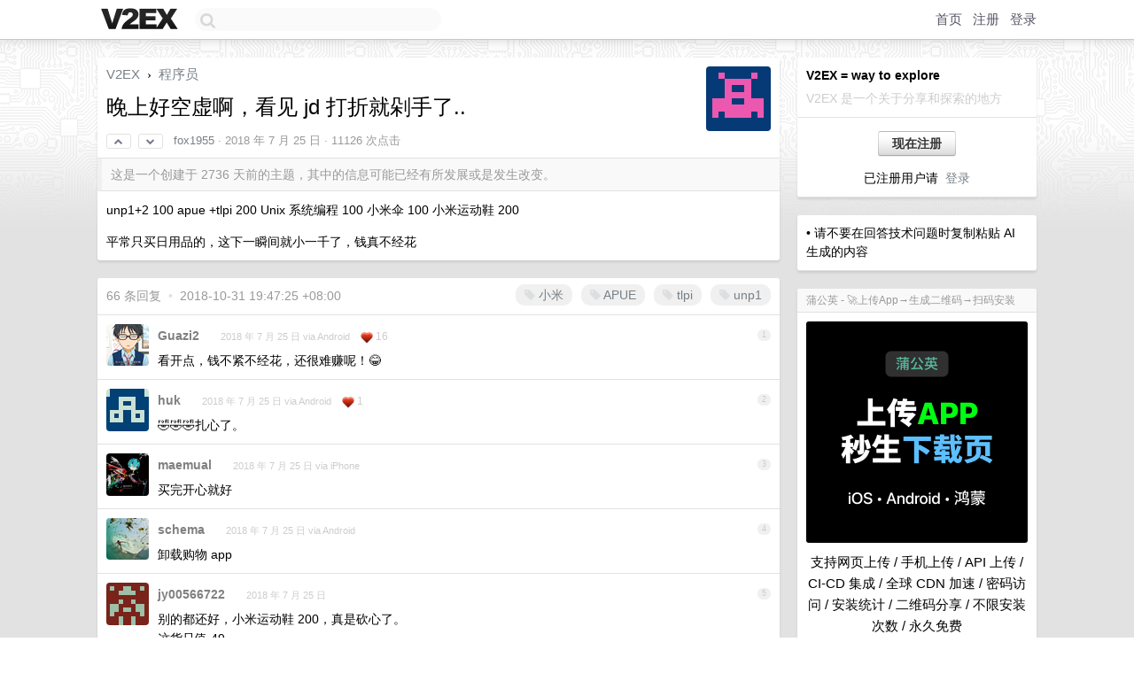

--- FILE ---
content_type: text/html; charset=UTF-8
request_url: https://s.v2ex.com/t/473867
body_size: 13989
content:
<!DOCTYPE html>
<html lang="zh-CN">
<head>
    <meta name="Content-Type" content="text/html;charset=utf-8">
    <meta name="Referrer" content="unsafe-url">
    <meta content="True" name="HandheldFriendly">
    
    <meta name="theme-color" content="#ffffff">
    
    
    <meta name="apple-mobile-web-app-capable" content="yes" />
<meta name="mobile-web-app-capable" content="yes" />
<meta name="detectify-verification" content="d0264f228155c7a1f72c3d91c17ce8fb" />
<meta name="p:domain_verify" content="b87e3b55b409494aab88c1610b05a5f0"/>
<meta name="alexaVerifyID" content="OFc8dmwZo7ttU4UCnDh1rKDtLlY" />
<meta name="baidu-site-verification" content="D00WizvYyr" />
<meta name="msvalidate.01" content="D9B08FEA08E3DA402BF07ABAB61D77DE" />
<meta property="wb:webmaster" content="f2f4cb229bda06a4" />
<meta name="google-site-verification" content="LM_cJR94XJIqcYJeOCscGVMWdaRUvmyz6cVOqkFplaU" />
<meta name="wwads-cn-verify" content="c8ffe9a587b126f152ed3d89a146b445" />
<script type="text/javascript" src="https://cdn.wwads.cn/js/makemoney.js" async></script>
<script async src="https://pagead2.googlesyndication.com/pagead/js/adsbygoogle.js?client=ca-pub-5060390720525238"
     crossorigin="anonymous"></script>
    
    <title>晚上好空虚啊，看见 jd 打折就剁手了.. - V2EX</title>
    <link rel="dns-prefetch" href="https://static.v2ex.com/" />
<link rel="dns-prefetch" href="https://cdn.v2ex.com/" />
<link rel="dns-prefetch" href="https://i.v2ex.co/" />
<link rel="dns-prefetch" href="https://www.google-analytics.com/" />    
    <style>
        body {
            min-width: 820px;
            font-family: "Helvetica Neue", "Luxi Sans", "Segoe UI", "Hiragino Sans GB", "Microsoft Yahei", sans-serif, "Apple Logo";
        }
    </style>
    <link rel="stylesheet" type="text/css" media="screen" href="/assets/c5cbeb747d47558e3043308a6db51d2046fbbcae-combo.css?t=1768850400">
    
    <script>
        const SITE_NIGHT = 0;
    </script>
    <link rel="stylesheet" href="/static/css/vendor/tomorrow.css?v=3c006808236080a5d98ba4e64b8f323f" type="text/css">
    
    <link rel="icon" sizes="192x192" href="/static/icon-192.png">
    <link rel="apple-touch-icon" sizes="180x180" href="/static/apple-touch-icon-180.png?v=91e795b8b5d9e2cbf2d886c3d4b7d63c">
    
    <link rel="shortcut icon" href="/static/favicon.ico" type="image/png">
    
    
    <link rel="manifest" href="/manifest.webmanifest">
    <script>
        const LANG = 'zhcn';
        const FEATURES = ['search', 'favorite-nodes-sort'];
    </script>
    <script src="/assets/e018fd2b900d7499242ac6e8286c94e0e0cc8e0d-combo.js?t=1768850400" defer></script>
    <meta name="description" content="程序员 - @fox1955 - unp1+2 100apue +tlpi 200Unix 系统编程 100小米伞 100小米运动鞋 200平常只买日用品的，这下一瞬间就小一千了，钱真不经花">
    
    
    <link rel="canonical" href="https://www.v2ex.com/t/473867">
    
    


<meta property="og:locale" content="zh_CN" />
<meta property="og:type" content="article" />
<meta property="og:title" content="晚上好空虚啊，看见 jd 打折就剁手了.. - V2EX" />
<meta property="og:description" content="程序员 - @fox1955 - unp1+2 100apue +tlpi 200Unix 系统编程 100小米伞 100小米运动鞋 200平常只买日用品的，这下一瞬间就小一千了，钱真不经花" />
<meta property="og:url" content="https://www.v2ex.com/t/473867" />
<meta property="og:site_name" content="V2EX" />

<meta property="article:tag" content="programmer" />
<meta property="article:section" content="程序员" />
<meta property="article:published_time" content="2018-07-24T16:58:57Z" />

<meta name="twitter:card" content="summary" />
<meta name="twitter:description" content="程序员 - @fox1955 - unp1+2 100apue +tlpi 200Unix 系统编程 100小米伞 100小米运动鞋 200平常只买日用品的，这下一瞬间就小一千了，钱真不经花" />
<meta name="twitter:title" content="晚上好空虚啊，看见 jd 打折就剁手了.. - V2EX" />
<meta name="twitter:image" content="https://cdn.v2ex.com/gravatar/9ef3fef75da0474d2bd05a8f7e1ace1c?s=73&d=retro" />
<meta name="twitter:site" content="@V2EX" />
<meta name="twitter:creator" content="@V2EX" />
<link rel="top" title="回到顶部" href="#">


<link rel="amphtml" href="https://www.v2ex.com/amp/t/473867" />
<script>
const topicId = 473867;
var once = "90734";

document.addEventListener("DOMContentLoaded", () => {
    protectTraffic();

    if (typeof reloadTopicTips !== 'undefined') {
        window.reloadTopicTips = reloadTopicTips;
    }

    const observer = new IntersectionObserver(
        ([e]) => e.target.toggleAttribute('stuck', e.intersectionRatio < 1),
        {threshold: [1]}
    );

    observer.observe(document.getElementById('reply-box'));

    
    hljs.initHighlightingOnLoad();
    

    $('#Main').on('click', '.no, .ago', function () {
        location.hash = $(this).parents('.cell').prop('id');
    });

    

    // refresh once
    document.addEventListener('visibilitychange', e => {
        if (document.visibilityState === 'visible') {
            fetchOnce().then(once => {
                $('#once').val(once);
            });
        }
    });

    if (location.search.indexOf('p=') > -1) {
    const p = Number(location.search.split('p=')[1].split('&')[0]);
    if (p) {
        const key = 'tp473867';
        if (lscache.set(key, p, 60 * 24 * 30)) { // 30 days
            console.log(`Saved topic page number to ${key}: ` + p);
        }
    }
}

    
});
</script>
<script type="text/javascript">
function format(tpl) {
    var index = 1, items = arguments;
    return (tpl || '').replace(/{(\w*)}/g, function(match, p1) {
        return items[index++] || p1 || match;
    });
}
function loadCSS(url, callback) {
    return $('<link type="text/css" rel="stylesheet"/>')
        .attr({ href: url })
        .on('load', callback)
        .appendTo(document.head);
}
function lazyGist(element) {
    var $btn = $(element);
    var $self = $(element).parent();
    var $link = $self.find('a');
    $btn.prop('disabled', 'disabled').text('Loading...');
    $.getJSON(format('{}.json?callback=?', $link.prop('href').replace($link.prop('hash'), '')))
        .done(function(data) {
            loadCSS(data.stylesheet, function() {
                $self.replaceWith(data.div);
                $('.gist .gist-file .gist-meta a').filter(function() { return this.href === $link.prop('href'); }).parents('.gist-file').siblings().remove();
            });
        })
        .fail(function() { $self.replaceWith($('<a>').attr('href', url).text(url)); });
}
</script>

    
</head>
<body>
    
    
    <div id="Top">
        <div class="content">
            <div class="site-nav">
                <a href="/" name="top" title="way to explore"><div id="Logo"></div></a>
                <div id="search-container">
                    <input id="search" type="text" maxlength="128" autocomplete="off" tabindex="1">
                    <div id="search-result" class="box"></div>
                </div>
                <div class="tools" >
                
                    <a href="/" class="top">首页</a>
                    <a href="/signup" class="top">注册</a>
                    <a href="/signin" class="top">登录</a>
                
                </div>
            </div>
        </div>
    </div>
    
    <div id="Wrapper">
        <div class="content">
            
            <div id="Leftbar"></div>
            <div id="Rightbar">
                <div class="sep20"></div>
                
                    
                    <div class="box">
                        <div class="cell">
                            <strong>V2EX = way to explore</strong>
                            <div class="sep5"></div>
                            <span class="fade">V2EX 是一个关于分享和探索的地方</span>
                        </div>
                        <div class="inner">
                            <div class="sep5"></div>
                            <div align="center"><a href="/signup" class="super normal button">现在注册</a>
                            <div class="sep5"></div>
                            <div class="sep10"></div>
                            已注册用户请 &nbsp;<a href="/signin">登录</a></div>
                        </div>
                    </div>
                    
                    



        
        <div class="sep"></div>
        <div class="box">
            <div class="inner" id="node_sidebar">
                • 请不要在回答技术问题时复制粘贴 AI 生成的内容

<style type="text/css">
  #Wrapper {
    background-color: #e2e2e2;
    background-image: url("/static/img/shadow_light.png"), url("//cdn.v2ex.com/assets/bgs/circuit.png");
    background-repeat: repeat-x, repeat-x;
  }
  #Wrapper.Night {
  	background-color: #1f2e3d;
	background-image: url("/static/img/shadow.png"), url("//cdn.v2ex.com/assets/bgs/circuit_night.png");
	background-repeat: repeat-x, repeat-x;
  	background-size: 20px 20px, 162.5px 162.5px;
  }
</style>
                
            </div>
            
        </div>
        
    


                    
                    <div class="sep20"></div>
                    <div class="box" id="pro-campaign-container">
    <!-- Campaign content will be loaded here -->
</div>

<script>
document.addEventListener('DOMContentLoaded', function() {
    // Function to escape HTML entities
    function escapeHtml(text) {
        if (!text) return '';
        var div = document.createElement('div');
        div.textContent = text;
        return div.innerHTML;
    }

    // Function to render campaign based on display format
    function renderCampaign(campaign) {
        let html = '';
        let displayFormat = campaign.display_format || 'text-only';
        let title = escapeHtml(campaign.title);
        let description = escapeHtml(campaign.description);
        let callToAction = escapeHtml(campaign.call_to_action);
        let link = escapeHtml(campaign.link);

        // Check if required image URL is available for the display format, fallback to text-only if not
        if (displayFormat === 'small-with-description' && !campaign.img_small_url) {
            displayFormat = 'text-only';
        } else if (displayFormat === 'banner-only' && !campaign.img_banner_url) {
            displayFormat = 'text-only';
        } else if ((displayFormat === 'big-only' || displayFormat === 'big-with-description' || displayFormat === 'big-with-title-description-button') && !campaign.img_big_url) {
            displayFormat = 'text-only';
        }

        html = `<div class="pro-unit-title">${title}</div>`;
        switch(displayFormat) {
            case 'text-only':
                html += `
                    <div class="pro-unit">
                    <div class="pro-unit-description flex-one-row gap10">
                        <div onclick="window.open('${link}', '_blank')">${description}</div>
                        <div><a href="${link}" class="pro-unit-go" target="_blank">›</a>
                        </div>
                    </div>
                    </div>
                `;
                break;

            case 'small-with-description':
                html += `<div class="pro-unit flex-one-row">
                    ${campaign.img_small_cid ? `<div class="pro-unit-small-image">
                        <a href="${link}" target="_blank"><img src="${campaign.img_small_url}" class="pro-unit-img" style="max-width: 130px; max-height: 100px;" /></a>
                    </div>` : ''}
                    <div onclick="window.open('${link}', '_blank')" class="pro-unit-description">${description}</div>
                </div>`;
                break;

            case 'banner-only':
                html += `<div class="cell"><a href="${link}" target="_blank"><img src="${campaign.img_banner_url}" class="pro-unit-img" style="max-width: 250px; max-height: 60px; display: block; vertical-align: bottom;" /></a></div>`;
                break;

            case 'big-only':
                html += `<div class="cell"><a href="${link}" target="_blank"><img src="${campaign.img_big_url}" class="pro-unit-img" style="max-width: 500px; max-height: 500px; width: 100%; display: block; vertical-align: bottom;" /></a></div>`;
                break;

            case 'big-with-description':
                html += `<div class="inner" style="padding-bottom: 0px;"><a href="${link}" target="_blank"><img src="${campaign.img_big_url}" class="pro-unit-img" style="max-width: 500px; max-height: 500px; width: 100%; display: block; vertical-align: bottom;" /></a></div>`;
                html += `<div class="pro-unit-description flex-one-row gap10">
                    <div onclick="window.open('${link}', '_blank')">${description}</div>
                    <div><a href="${link}" class="pro-unit-go" target="_blank">›</a></div></div>`;
                break;

            case 'big-with-title-description-button':
                html += `<div class="inner" style="padding-bottom: 0px;"><a href="${link}" target="_blank"><img src="${campaign.img_big_url}" class="pro-unit-img" style="max-width: 500px; max-height: 500px; width: 100%; display: block; vertical-align: bottom;" /></a></div>`;
                html += `<div class="pro-unit-description">
                    <div style="text-align: center" onclick="window.open('${link}', '_blank')">${description}</div>
                    </div>`;
                html += `<div class="pro-unit-cta-container"><a href="${link}" target="_blank" class="pro-unit-cta">${callToAction}</a></div>`;
                break;

            default:
                html += `
                    <div class="pro-unit-description flex-one-row gap10">
                        <div onclick="window.open('${link}', '_blank')">${description}</div>
                        <div><a href="${link}" class="pro-unit-go" target="_blank">›</a></div>
                    </div>
                `;
        }

        html += `<div class="pro-unit-from flex-one-row gap10">
        <div>Promoted by <a href="/member/${campaign.member.username}" target="_blank">${campaign.member.username}</a></div>
        <div><a href="/pro/about" target="_blank" class="fade"><i class="fa fa-question-circle fade"></i> <span style="font-size: 12px; color: var(--color-fade)">PRO</span></a></div>
        </div>`

        return html;
    }

    // Load campaign from emitter
    var xhr = new XMLHttpRequest();
    xhr.open('GET', '/pro/emitter', true);
    xhr.setRequestHeader('Content-Type', 'application/json');

    xhr.onreadystatechange = function() {
        if (xhr.readyState === 4) {
            if (xhr.status === 200) {
                try {
                    var campaign = JSON.parse(xhr.responseText);
                    if (campaign && campaign.id) {
                        var html = renderCampaign(campaign);
                        document.getElementById('pro-campaign-container').innerHTML = html;
                    } else {
                        // No campaign to display, hide the container
                        document.getElementById('pro-campaign-container').style.display = 'none';
                    }
                } catch (e) {
                    // Parse error, hide the container
                    document.getElementById('pro-campaign-container').style.display = 'none';
                    console.log('Error parsing campaign data: ' + e.message);
                }
            } else {
                // HTTP error, hide the container
                document.getElementById('pro-campaign-container').style.display = 'none';
                console.log('Error loading campaign: HTTP ' + xhr.status);
            }
        }
    };

    xhr.send();
});
</script>
                    <div class="sep20"></div>
                    
                    
                    
                
            </div>
            <div id="Main">
                <div class="sep20"></div>
                
<div class="box" style="border-bottom: 0px;">
    
    <div class="header"><div class="fr"><a href="/member/fox1955"><img src="https://cdn.v2ex.com/gravatar/9ef3fef75da0474d2bd05a8f7e1ace1c?s=73&d=retro" class="avatar" border="0" align="default" alt="fox1955" data-uid="187681" /></a></div>
    <a href="/">V2EX</a> <span class="chevron">&nbsp;›&nbsp;</span> <a href="/go/programmer">程序员</a>
    <div class="sep10"></div>
    <h1>晚上好空虚啊，看见 jd 打折就剁手了..</h1>
    <div id="topic_473867_votes" class="votes">
<a href="javascript:" onclick="upVoteTopic(473867);" class="vote"><li class="fa fa-chevron-up"></li></a> &nbsp;<a href="javascript:" onclick="downVoteTopic(473867);" class="vote"><li class="fa fa-chevron-down"></li></a></div> &nbsp; <small class="gray"><a href="/member/fox1955">fox1955</a> · <span title="2018-07-25 00:58:57 +08:00">2018 年 7 月 25 日</span> · 11126 次点击</small>
    </div>
    
    
    <div class="outdated">这是一个创建于 2736 天前的主题，其中的信息可能已经有所发展或是发生改变。</div>
    
    
    <div class="cell">
        
        <div class="topic_content"><div class="markdown_body"><p>unp1+2 100
apue +tlpi 200
Unix 系统编程 100
小米伞 100
小米运动鞋 200</p>
<p>平常只买日用品的，这下一瞬间就小一千了，钱真不经花</p>
</div></div>
        
    </div>
    
    
    
    
</div>

<!-- SOL tip topic -->


<div class="sep20"></div>


<div class="box">
    <div class="cell"><div class="fr" style="margin: -3px -5px 0px 0px;"><a href="/tag/小米" class="tag"><li class="fa fa-tag"></li> 小米</a><a href="/tag/APUE" class="tag"><li class="fa fa-tag"></li> APUE</a><a href="/tag/tlpi" class="tag"><li class="fa fa-tag"></li> tlpi</a><a href="/tag/unp1" class="tag"><li class="fa fa-tag"></li> unp1</a></div><span class="gray">66 条回复 &nbsp;<strong class="snow">•</strong> &nbsp;2018-10-31 19:47:25 +08:00</span>
    </div>
    

    
        
        <div id="r_5942242" class="cell">
        
        <table cellpadding="0" cellspacing="0" border="0" width="100%">
            <tr>
                <td width="48" valign="top" align="center"><img src="https://cdn.v2ex.com/avatar/e539/9518/279944_normal.png?m=1537871276" class="avatar" border="0" align="default" alt="Guazi2" data-uid="279944" /></td>
                <td width="10" valign="top"></td>
                <td width="auto" valign="top" align="left"><div class="fr"> &nbsp; &nbsp; <span class="no">1</span></div>
                    <div class="sep3"></div>
                    <strong><a href="/member/Guazi2" class="dark">Guazi2</a></strong> &nbsp; <div class="badges"></div>&nbsp; &nbsp;<span class="ago" title="2018-07-25 08:17:30 +08:00">2018 年 7 月 25 日 via Android</span>  &nbsp; <span class="small fade"><img src="/static/img/heart_20250818.png?v=c3415183a0b3e9ab1576251be69d7d6d" width="14" align="absmiddle" alt="❤️" /> 16</span>
                    <div class="sep5"></div>
                    <div class="reply_content">看开点，钱不紧不经花，还很难赚呢！😂</div>
                </td>
            </tr>
        </table>
        </div>
    
    

    
        
        <div id="r_5942354" class="cell">
        
        <table cellpadding="0" cellspacing="0" border="0" width="100%">
            <tr>
                <td width="48" valign="top" align="center"><img src="https://cdn.v2ex.com/gravatar/9e3061d74fef33c4be643b510767eb67?s=48&d=retro" class="avatar" border="0" align="default" alt="huk" data-uid="328591" /></td>
                <td width="10" valign="top"></td>
                <td width="auto" valign="top" align="left"><div class="fr"> &nbsp; &nbsp; <span class="no">2</span></div>
                    <div class="sep3"></div>
                    <strong><a href="/member/huk" class="dark">huk</a></strong> &nbsp; <div class="badges"></div>&nbsp; &nbsp;<span class="ago" title="2018-07-25 08:47:54 +08:00">2018 年 7 月 25 日 via Android</span>  &nbsp; <span class="small fade"><img src="/static/img/heart_20250818.png?v=c3415183a0b3e9ab1576251be69d7d6d" width="14" align="absmiddle" alt="❤️" /> 1</span>
                    <div class="sep5"></div>
                    <div class="reply_content">🤣🤣🤣扎心了。</div>
                </td>
            </tr>
        </table>
        </div>
    
    

    
        
        <div id="r_5942401" class="cell">
        
        <table cellpadding="0" cellspacing="0" border="0" width="100%">
            <tr>
                <td width="48" valign="top" align="center"><img src="https://cdn.v2ex.com/gravatar/760d3690ae482204779ef240e9cc39dd?s=48&d=retro" class="avatar" border="0" align="default" alt="maemual" data-uid="45522" /></td>
                <td width="10" valign="top"></td>
                <td width="auto" valign="top" align="left"><div class="fr"> &nbsp; &nbsp; <span class="no">3</span></div>
                    <div class="sep3"></div>
                    <strong><a href="/member/maemual" class="dark">maemual</a></strong> &nbsp; <div class="badges"></div>&nbsp; &nbsp;<span class="ago" title="2018-07-25 08:59:16 +08:00">2018 年 7 月 25 日 via iPhone</span> 
                    <div class="sep5"></div>
                    <div class="reply_content">买完开心就好</div>
                </td>
            </tr>
        </table>
        </div>
    
    

    
        
        <div id="r_5942476" class="cell">
        
        <table cellpadding="0" cellspacing="0" border="0" width="100%">
            <tr>
                <td width="48" valign="top" align="center"><img src="https://cdn.v2ex.com/avatar/847b/98af/249066_normal.png?m=1503455927" class="avatar" border="0" align="default" alt="schema" data-uid="249066" /></td>
                <td width="10" valign="top"></td>
                <td width="auto" valign="top" align="left"><div class="fr"> &nbsp; &nbsp; <span class="no">4</span></div>
                    <div class="sep3"></div>
                    <strong><a href="/member/schema" class="dark">schema</a></strong> &nbsp; <div class="badges"></div>&nbsp; &nbsp;<span class="ago" title="2018-07-25 09:13:37 +08:00">2018 年 7 月 25 日 via Android</span> 
                    <div class="sep5"></div>
                    <div class="reply_content">卸载购物 app</div>
                </td>
            </tr>
        </table>
        </div>
    
    

    
        
        <div id="r_5942507" class="cell">
        
        <table cellpadding="0" cellspacing="0" border="0" width="100%">
            <tr>
                <td width="48" valign="top" align="center"><img src="https://cdn.v2ex.com/gravatar/bde8ebdf6dd6eb7d954a4fa994ea665b?s=48&d=retro" class="avatar" border="0" align="default" alt="jy00566722" data-uid="17591" /></td>
                <td width="10" valign="top"></td>
                <td width="auto" valign="top" align="left"><div class="fr"> &nbsp; &nbsp; <span class="no">5</span></div>
                    <div class="sep3"></div>
                    <strong><a href="/member/jy00566722" class="dark">jy00566722</a></strong> &nbsp; <div class="badges"></div>&nbsp; &nbsp;<span class="ago" title="2018-07-25 09:16:12 +08:00">2018 年 7 月 25 日</span> 
                    <div class="sep5"></div>
                    <div class="reply_content">别的都还好，小米运动鞋 200，真是砍心了。<br />这货只值 49.</div>
                </td>
            </tr>
        </table>
        </div>
    
    

    
        
        <div id="r_5942534" class="cell">
        
        <table cellpadding="0" cellspacing="0" border="0" width="100%">
            <tr>
                <td width="48" valign="top" align="center"><img src="https://cdn.v2ex.com/avatar/9a9a/0366/186288_normal.png?m=1535469348" class="avatar" border="0" align="default" alt="shench" data-uid="186288" /></td>
                <td width="10" valign="top"></td>
                <td width="auto" valign="top" align="left"><div class="fr"> &nbsp; &nbsp; <span class="no">6</span></div>
                    <div class="sep3"></div>
                    <strong><a href="/member/shench" class="dark">shench</a></strong> &nbsp; <div class="badges"></div>&nbsp; &nbsp;<span class="ago" title="2018-07-25 09:19:06 +08:00">2018 年 7 月 25 日</span> 
                    <div class="sep5"></div>
                    <div class="reply_content">小米伞我买了 49，差不多也就值这个价吧</div>
                </td>
            </tr>
        </table>
        </div>
    
    

    
        
        <div id="r_5942602" class="cell">
        
        <table cellpadding="0" cellspacing="0" border="0" width="100%">
            <tr>
                <td width="48" valign="top" align="center"><img src="https://cdn.v2ex.com/avatar/6fd7/b9e7/137752_normal.png?m=1715508074" class="avatar" border="0" align="default" alt="clifftts" data-uid="137752" /></td>
                <td width="10" valign="top"></td>
                <td width="auto" valign="top" align="left"><div class="fr"> &nbsp; &nbsp; <span class="no">7</span></div>
                    <div class="sep3"></div>
                    <strong><a href="/member/clifftts" class="dark">clifftts</a></strong> &nbsp; <div class="badges"></div>&nbsp; &nbsp;<span class="ago" title="2018-07-25 09:26:58 +08:00">2018 年 7 月 25 日</span> 
                    <div class="sep5"></div>
                    <div class="reply_content">能退就退了吧，哈哈哈</div>
                </td>
            </tr>
        </table>
        </div>
    
    

    
        
        <div id="r_5942692" class="cell">
        
        <table cellpadding="0" cellspacing="0" border="0" width="100%">
            <tr>
                <td width="48" valign="top" align="center"><img src="https://cdn.v2ex.com/avatar/0a45/59b7/276400_normal.png?m=1724161474" class="avatar" border="0" align="default" alt="YanSep" data-uid="276400" /></td>
                <td width="10" valign="top"></td>
                <td width="auto" valign="top" align="left"><div class="fr"> &nbsp; &nbsp; <span class="no">8</span></div>
                    <div class="sep3"></div>
                    <strong><a href="/member/YanSep" class="dark">YanSep</a></strong> &nbsp; <div class="badges"></div>&nbsp; &nbsp;<span class="ago" title="2018-07-25 09:36:00 +08:00">2018 年 7 月 25 日 via Android</span> 
                    <div class="sep5"></div>
                    <div class="reply_content">晚上最容易冲动消费什么的</div>
                </td>
            </tr>
        </table>
        </div>
    
    

    
        
        <div id="r_5942726" class="cell">
        
        <table cellpadding="0" cellspacing="0" border="0" width="100%">
            <tr>
                <td width="48" valign="top" align="center"><img src="https://cdn.v2ex.com/gravatar/9c7dcf0995cf0fb195cf44da2b37372a?s=48&d=retro" class="avatar" border="0" align="default" alt="ccoming" data-uid="260677" /></td>
                <td width="10" valign="top"></td>
                <td width="auto" valign="top" align="left"><div class="fr"> &nbsp; &nbsp; <span class="no">9</span></div>
                    <div class="sep3"></div>
                    <strong><a href="/member/ccoming" class="dark">ccoming</a></strong> &nbsp; <div class="badges"></div>&nbsp; &nbsp;<span class="ago" title="2018-07-25 09:41:38 +08:00">2018 年 7 月 25 日</span>  &nbsp; <span class="small fade"><img src="/static/img/heart_20250818.png?v=c3415183a0b3e9ab1576251be69d7d6d" width="14" align="absmiddle" alt="❤️" /> 1</span>
                    <div class="sep5"></div>
                    <div class="reply_content">晚上提交订单，次日付款 /取消。</div>
                </td>
            </tr>
        </table>
        </div>
    
    

    
        
        <div id="r_5942740" class="cell">
        
        <table cellpadding="0" cellspacing="0" border="0" width="100%">
            <tr>
                <td width="48" valign="top" align="center"><img src="https://cdn.v2ex.com/avatar/5495/5837/282236_normal.png?m=1744511664" class="avatar" border="0" align="default" alt="aice114" data-uid="282236" /></td>
                <td width="10" valign="top"></td>
                <td width="auto" valign="top" align="left"><div class="fr"> &nbsp; &nbsp; <span class="no">10</span></div>
                    <div class="sep3"></div>
                    <strong><a href="/member/aice114" class="dark">aice114</a></strong> &nbsp; <div class="badges"></div>&nbsp; &nbsp;<span class="ago" title="2018-07-25 09:43:30 +08:00">2018 年 7 月 25 日</span>  &nbsp; <span class="small fade"><img src="/static/img/heart_20250818.png?v=c3415183a0b3e9ab1576251be69d7d6d" width="14" align="absmiddle" alt="❤️" /> 1</span>
                    <div class="sep5"></div>
                    <div class="reply_content">经验就是千万不要晚上买东西,加购物车可以.<br />我那些买过后悔的东西一般都是晚上 12 点多付款的 <img src="https://ws4.sinaimg.cn/bmiddle/62e721e4gw1et02g5wksrj200k00k3y9.jpg" class="embedded_image" rel="noreferrer" referrerpolicy="no-referrer"> </div>
                </td>
            </tr>
        </table>
        </div>
    
    

    
        
        <div id="r_5942789" class="cell">
        
        <table cellpadding="0" cellspacing="0" border="0" width="100%">
            <tr>
                <td width="48" valign="top" align="center"><img src="https://cdn.v2ex.com/avatar/962d/33e0/264427_normal.png?m=1516384026" class="avatar" border="0" align="default" alt="tutustream" data-uid="264427" /></td>
                <td width="10" valign="top"></td>
                <td width="auto" valign="top" align="left"><div class="fr"> &nbsp; &nbsp; <span class="no">11</span></div>
                    <div class="sep3"></div>
                    <strong><a href="/member/tutustream" class="dark">tutustream</a></strong> &nbsp; <div class="badges"></div>&nbsp; &nbsp;<span class="ago" title="2018-07-25 09:50:48 +08:00">2018 年 7 月 25 日</span> 
                    <div class="sep5"></div>
                    <div class="reply_content">看开点，虽然你买的这些东西贵，而且它们还不实用啊</div>
                </td>
            </tr>
        </table>
        </div>
    
    

    
        
        <div id="r_5942826" class="cell">
        
        <table cellpadding="0" cellspacing="0" border="0" width="100%">
            <tr>
                <td width="48" valign="top" align="center"><img src="https://cdn.v2ex.com/avatar/6601/10aa/45836_normal.png?m=1379921935" class="avatar" border="0" align="default" alt="wizardoz" data-uid="45836" /></td>
                <td width="10" valign="top"></td>
                <td width="auto" valign="top" align="left"><div class="fr"> &nbsp; &nbsp; <span class="no">12</span></div>
                    <div class="sep3"></div>
                    <strong><a href="/member/wizardoz" class="dark">wizardoz</a></strong> &nbsp; <div class="badges"></div>&nbsp; &nbsp;<span class="ago" title="2018-07-25 09:54:41 +08:00">2018 年 7 月 25 日</span> 
                    <div class="sep5"></div>
                    <div class="reply_content">看你的标题第一反应是你买了充气娃娃了</div>
                </td>
            </tr>
        </table>
        </div>
    
    

    
        
        <div id="r_5942831" class="cell">
        
        <table cellpadding="0" cellspacing="0" border="0" width="100%">
            <tr>
                <td width="48" valign="top" align="center"><img src="https://cdn.v2ex.com/gravatar/fe15674d388d9ddc57bb565b9d1e267e?s=48&d=retro" class="avatar" border="0" align="default" alt="cnmllll" data-uid="302659" /></td>
                <td width="10" valign="top"></td>
                <td width="auto" valign="top" align="left"><div class="fr"> &nbsp; &nbsp; <span class="no">13</span></div>
                    <div class="sep3"></div>
                    <strong><a href="/member/cnmllll" class="dark">cnmllll</a></strong> &nbsp; <div class="badges"></div>&nbsp; &nbsp;<span class="ago" title="2018-07-25 09:55:15 +08:00">2018 年 7 月 25 日</span> 
                    <div class="sep5"></div>
                    <div class="reply_content">小米的伞。。运动鞋都是收信仰费吧。。。我去迪卡侬花了 300 买了一堆，夏天够用了</div>
                </td>
            </tr>
        </table>
        </div>
    
    

    
        
        <div id="r_5943033" class="cell">
        
        <table cellpadding="0" cellspacing="0" border="0" width="100%">
            <tr>
                <td width="48" valign="top" align="center"><img src="https://cdn.v2ex.com/avatar/9a3c/34df/69658_normal.png?m=1521097138" class="avatar" border="0" align="default" alt="q397064399" data-uid="69658" /></td>
                <td width="10" valign="top"></td>
                <td width="auto" valign="top" align="left"><div class="fr"> &nbsp; &nbsp; <span class="no">14</span></div>
                    <div class="sep3"></div>
                    <strong><a href="/member/q397064399" class="dark">q397064399</a></strong> &nbsp; <div class="badges"></div>&nbsp; &nbsp;<span class="ago" title="2018-07-25 10:16:10 +08:00">2018 年 7 月 25 日</span> 
                    <div class="sep5"></div>
                    <div class="reply_content">买点 大饼币</div>
                </td>
            </tr>
        </table>
        </div>
    
    

    
        
        <div id="r_5943041" class="cell">
        
        <table cellpadding="0" cellspacing="0" border="0" width="100%">
            <tr>
                <td width="48" valign="top" align="center"><img src="https://cdn.v2ex.com/gravatar/8a85f331ade6522f73feb8816119ae95?s=48&d=retro" class="avatar" border="0" align="default" alt="KgM4gLtF0shViDH3" data-uid="87947" /></td>
                <td width="10" valign="top"></td>
                <td width="auto" valign="top" align="left"><div class="fr"> &nbsp; &nbsp; <span class="no">15</span></div>
                    <div class="sep3"></div>
                    <strong><a href="/member/KgM4gLtF0shViDH3" class="dark">KgM4gLtF0shViDH3</a></strong> &nbsp; <div class="badges"></div>&nbsp; &nbsp;<span class="ago" title="2018-07-25 10:17:15 +08:00">2018 年 7 月 25 日 via iPhone</span> 
                    <div class="sep5"></div>
                    <div class="reply_content">100 块钱买伞，这信仰</div>
                </td>
            </tr>
        </table>
        </div>
    
    

    
        
        <div id="r_5943044" class="cell">
        
        <table cellpadding="0" cellspacing="0" border="0" width="100%">
            <tr>
                <td width="48" valign="top" align="center"><img src="https://cdn.v2ex.com/avatar/04c7/f37f/12555_normal.png?m=1749107530" class="avatar" border="0" align="default" alt="x86" data-uid="12555" /></td>
                <td width="10" valign="top"></td>
                <td width="auto" valign="top" align="left"><div class="fr"> &nbsp; &nbsp; <span class="no">16</span></div>
                    <div class="sep3"></div>
                    <strong><a href="/member/x86" class="dark">x86</a></strong> &nbsp; <div class="badges"></div>&nbsp; &nbsp;<span class="ago" title="2018-07-25 10:18:09 +08:00">2018 年 7 月 25 日</span> 
                    <div class="sep5"></div>
                    <div class="reply_content">晚上空虚要 V 友给你网站吗</div>
                </td>
            </tr>
        </table>
        </div>
    
    

    
        
        <div id="r_5943117" class="cell">
        
        <table cellpadding="0" cellspacing="0" border="0" width="100%">
            <tr>
                <td width="48" valign="top" align="center"><img src="https://cdn.v2ex.com/gravatar/9bbf72e50f77330bcce895cd367414f8?s=48&d=retro" class="avatar" border="0" align="default" alt="TomatoYuyuko" data-uid="305471" /></td>
                <td width="10" valign="top"></td>
                <td width="auto" valign="top" align="left"><div class="fr"> &nbsp; &nbsp; <span class="no">17</span></div>
                    <div class="sep3"></div>
                    <strong><a href="/member/TomatoYuyuko" class="dark">TomatoYuyuko</a></strong> &nbsp; <div class="badges"></div>&nbsp; &nbsp;<span class="ago" title="2018-07-25 10:28:33 +08:00">2018 年 7 月 25 日</span> 
                    <div class="sep5"></div>
                    <div class="reply_content">看标题以为你买了点物理上解决空虚的东西 x</div>
                </td>
            </tr>
        </table>
        </div>
    
    

    
        
        <div id="r_5943385" class="cell">
        
        <table cellpadding="0" cellspacing="0" border="0" width="100%">
            <tr>
                <td width="48" valign="top" align="center"><img src="https://cdn.v2ex.com/avatar/5780/0f00/181731_normal.png?m=1536134595" class="avatar" border="0" align="default" alt="cncqw" data-uid="181731" /></td>
                <td width="10" valign="top"></td>
                <td width="auto" valign="top" align="left"><div class="fr"> &nbsp; &nbsp; <span class="no">18</span></div>
                    <div class="sep3"></div>
                    <strong><a href="/member/cncqw" class="dark">cncqw</a></strong> &nbsp; <div class="badges"></div>&nbsp; &nbsp;<span class="ago" title="2018-07-25 10:59:57 +08:00">2018 年 7 月 25 日</span> 
                    <div class="sep5"></div>
                    <div class="reply_content">我在 tb 买的同款伞，30，大家搜折叠伞 全自动，销量最高的就是</div>
                </td>
            </tr>
        </table>
        </div>
    
    

    
        
        <div id="r_5943397" class="cell">
        
        <table cellpadding="0" cellspacing="0" border="0" width="100%">
            <tr>
                <td width="48" valign="top" align="center"><img src="https://cdn.v2ex.com/gravatar/da099de0f1cfbacebcc1b012a5afc285?s=48&d=retro" class="avatar" border="0" align="default" alt="tcp" data-uid="84050" /></td>
                <td width="10" valign="top"></td>
                <td width="auto" valign="top" align="left"><div class="fr"> &nbsp; &nbsp; <span class="no">19</span></div>
                    <div class="sep3"></div>
                    <strong><a href="/member/tcp" class="dark">tcp</a></strong> &nbsp; <div class="badges"></div>&nbsp; &nbsp;<span class="ago" title="2018-07-25 11:01:28 +08:00">2018 年 7 月 25 日 via Android</span> 
                    <div class="sep5"></div>
                    <div class="reply_content">@<a href="/member/schema">schema</a> 此法有效</div>
                </td>
            </tr>
        </table>
        </div>
    
    

    
        
        <div id="r_5944605" class="cell">
        
        <table cellpadding="0" cellspacing="0" border="0" width="100%">
            <tr>
                <td width="48" valign="top" align="center"><img src="https://cdn.v2ex.com/avatar/13df/a6fb/138155_normal.png?m=1731426490" class="avatar" border="0" align="default" alt="Deeer" data-uid="138155" /></td>
                <td width="10" valign="top"></td>
                <td width="auto" valign="top" align="left"><div class="fr"> &nbsp; &nbsp; <span class="no">20</span></div>
                    <div class="sep3"></div>
                    <strong><a href="/member/Deeer" class="dark">Deeer</a></strong> &nbsp; <div class="badges"></div>&nbsp; &nbsp;<span class="ago" title="2018-07-25 14:36:45 +08:00">2018 年 7 月 25 日 via iPhone</span> 
                    <div class="sep5"></div>
                    <div class="reply_content">@<a href="/member/aice114">aice114</a> 使劲点头</div>
                </td>
            </tr>
        </table>
        </div>
    
    

    
        
        <div id="r_5945051" class="cell">
        
        <table cellpadding="0" cellspacing="0" border="0" width="100%">
            <tr>
                <td width="48" valign="top" align="center"><img src="https://cdn.v2ex.com/gravatar/14bdab69067fb84aea64934382bc1ad8?s=48&d=retro" class="avatar" border="0" align="default" alt="jimmyczm" data-uid="278648" /></td>
                <td width="10" valign="top"></td>
                <td width="auto" valign="top" align="left"><div class="fr"> &nbsp; &nbsp; <span class="no">21</span></div>
                    <div class="sep3"></div>
                    <strong><a href="/member/jimmyczm" class="dark">jimmyczm</a></strong> &nbsp; <div class="badges"></div>&nbsp; &nbsp;<span class="ago" title="2018-07-25 16:09:06 +08:00">2018 年 7 月 25 日</span> 
                    <div class="sep5"></div>
                    <div class="reply_content">你去大保健都不用 1000，还能解决你晚上空虚的问题</div>
                </td>
            </tr>
        </table>
        </div>
    
    

    
        
        <div id="r_5945103" class="cell">
        
        <table cellpadding="0" cellspacing="0" border="0" width="100%">
            <tr>
                <td width="48" valign="top" align="center"><img src="https://cdn.v2ex.com/gravatar/5447ac780fcdec6ef2e433d8a1822ac2?s=48&d=retro" class="avatar" border="0" align="default" alt="CatSan" data-uid="328401" /></td>
                <td width="10" valign="top"></td>
                <td width="auto" valign="top" align="left"><div class="fr"> &nbsp; &nbsp; <span class="no">22</span></div>
                    <div class="sep3"></div>
                    <strong><a href="/member/CatSan" class="dark">CatSan</a></strong> &nbsp; <div class="badges"></div>&nbsp; &nbsp;<span class="ago" title="2018-07-25 16:19:38 +08:00">2018 年 7 月 25 日</span> 
                    <div class="sep5"></div>
                    <div class="reply_content">行了 有了女盆友就不止这么多了</div>
                </td>
            </tr>
        </table>
        </div>
    
    

    
        
        <div id="r_5945945" class="cell">
        
        <table cellpadding="0" cellspacing="0" border="0" width="100%">
            <tr>
                <td width="48" valign="top" align="center"><img src="https://cdn.v2ex.com/avatar/e352/84b6/14647_normal.png?m=1734678857" class="avatar" border="0" align="default" alt="mjar" data-uid="14647" /></td>
                <td width="10" valign="top"></td>
                <td width="auto" valign="top" align="left"><div class="fr"> &nbsp; &nbsp; <span class="no">23</span></div>
                    <div class="sep3"></div>
                    <strong><a href="/member/mjar" class="dark">mjar</a></strong> &nbsp; <div class="badges"></div>&nbsp; &nbsp;<span class="ago" title="2018-07-25 19:27:34 +08:00">2018 年 7 月 25 日</span>  &nbsp; <span class="small fade"><img src="/static/img/heart_20250818.png?v=c3415183a0b3e9ab1576251be69d7d6d" width="14" align="absmiddle" alt="❤️" /> 2</span>
                    <div class="sep5"></div>
                    <div class="reply_content">我一般是第二天起床赶紧取消订单</div>
                </td>
            </tr>
        </table>
        </div>
    
    

    
        
        <div id="r_5945973" class="cell">
        
        <table cellpadding="0" cellspacing="0" border="0" width="100%">
            <tr>
                <td width="48" valign="top" align="center"><img src="https://cdn.v2ex.com/avatar/100d/5d91/9485_normal.png?m=1547435470" class="avatar" border="0" align="default" alt="hjxx" data-uid="9485" /></td>
                <td width="10" valign="top"></td>
                <td width="auto" valign="top" align="left"><div class="fr"> &nbsp; &nbsp; <span class="no">24</span></div>
                    <div class="sep3"></div>
                    <strong><a href="/member/hjxx" class="dark">hjxx</a></strong> &nbsp; <div class="badges"></div>&nbsp; &nbsp;<span class="ago" title="2018-07-25 19:40:37 +08:00">2018 年 7 月 25 日</span> 
                    <div class="sep5"></div>
                    <div class="reply_content">最近手头紧 手贱点开这些个软件都要和优惠券作思想斗争。克制克制</div>
                </td>
            </tr>
        </table>
        </div>
    
    

    
        
        <div id="r_5945982" class="cell">
        
        <table cellpadding="0" cellspacing="0" border="0" width="100%">
            <tr>
                <td width="48" valign="top" align="center"><img src="https://cdn.v2ex.com/gravatar/400a976cbe39d35564e25f1a307ae963?s=48&d=retro" class="avatar" border="0" align="default" alt="arthasgxy" data-uid="265108" /></td>
                <td width="10" valign="top"></td>
                <td width="auto" valign="top" align="left"><div class="fr"> &nbsp; &nbsp; <span class="no">25</span></div>
                    <div class="sep3"></div>
                    <strong><a href="/member/arthasgxy" class="dark">arthasgxy</a></strong> &nbsp; <div class="badges"></div>&nbsp; &nbsp;<span class="ago" title="2018-07-25 19:43:38 +08:00">2018 年 7 月 25 日</span> 
                    <div class="sep5"></div>
                    <div class="reply_content">看开点，表示最近迷上 hifi，一旦晚上睡不着，就要破费了</div>
                </td>
            </tr>
        </table>
        </div>
    
    

    
        
        <div id="r_5946030" class="cell">
        
        <table cellpadding="0" cellspacing="0" border="0" width="100%">
            <tr>
                <td width="48" valign="top" align="center"><img src="https://cdn.v2ex.com/avatar/5905/c815/266798_normal.png?m=1555815213" class="avatar" border="0" align="default" alt="Messiv2" data-uid="266798" /></td>
                <td width="10" valign="top"></td>
                <td width="auto" valign="top" align="left"><div class="fr"> &nbsp; &nbsp; <span class="no">26</span></div>
                    <div class="sep3"></div>
                    <strong><a href="/member/Messiv2" class="dark">Messiv2</a></strong> &nbsp; <div class="badges"></div>&nbsp; &nbsp;<span class="ago" title="2018-07-25 19:56:16 +08:00">2018 年 7 月 25 日</span> 
                    <div class="sep5"></div>
                    <div class="reply_content">@<a href="/member/aice114">aice114</a> 对的。纸牌屋第一季第一集，frank 也说了：从不在这么晚的时候做重大决定。<br /><br />晚上的决定往往都是冲动的，这就是双十一、618 等电商活动都是 0 点开始的原因？</div>
                </td>
            </tr>
        </table>
        </div>
    
    

    
        
        <div id="r_5946423" class="cell">
        
        <table cellpadding="0" cellspacing="0" border="0" width="100%">
            <tr>
                <td width="48" valign="top" align="center"><img src="https://cdn.v2ex.com/avatar/234f/3655/278653_normal.png?m=1734415497" class="avatar" border="0" align="default" alt="MinQ" data-uid="278653" /></td>
                <td width="10" valign="top"></td>
                <td width="auto" valign="top" align="left"><div class="fr"> &nbsp; &nbsp; <span class="no">27</span></div>
                    <div class="sep3"></div>
                    <strong><a href="/member/MinQ" class="dark">MinQ</a></strong> &nbsp; <div class="badges"></div>&nbsp; &nbsp;<span class="ago" title="2018-07-25 22:34:40 +08:00">2018 年 7 月 25 日 via Android</span> 
                    <div class="sep5"></div>
                    <div class="reply_content">@<a href="/member/arthasgxy">arthasgxy</a> 老哥 HD820 不来一个？（手动狗头）</div>
                </td>
            </tr>
        </table>
        </div>
    
    

    
        
        <div id="r_5946486" class="cell">
        
        <table cellpadding="0" cellspacing="0" border="0" width="100%">
            <tr>
                <td width="48" valign="top" align="center"><img src="https://cdn.v2ex.com/avatar/29d6/93a6/44491_normal.png?m=1704850057" class="avatar" border="0" align="default" alt="cainiuwow" data-uid="44491" /></td>
                <td width="10" valign="top"></td>
                <td width="auto" valign="top" align="left"><div class="fr"> &nbsp; &nbsp; <span class="no">28</span></div>
                    <div class="sep3"></div>
                    <strong><a href="/member/cainiuwow" class="dark">cainiuwow</a></strong> &nbsp; <div class="badges"></div>&nbsp; &nbsp;<span class="ago" title="2018-07-25 22:58:13 +08:00">2018 年 7 月 25 日</span> 
                    <div class="sep5"></div>
                    <div class="reply_content">知道为什么让早点睡觉了吧</div>
                </td>
            </tr>
        </table>
        </div>
    
    

    
        
        <div id="r_5946766" class="cell">
        
        <table cellpadding="0" cellspacing="0" border="0" width="100%">
            <tr>
                <td width="48" valign="top" align="center"><img src="https://cdn.v2ex.com/avatar/99ac/c388/329391_normal.png?m=1531706183" class="avatar" border="0" align="default" alt="d18" data-uid="329391" /></td>
                <td width="10" valign="top"></td>
                <td width="auto" valign="top" align="left"><div class="fr"> &nbsp; &nbsp; <span class="no">29</span></div>
                    <div class="sep3"></div>
                    <strong><a href="/member/d18" class="dark">d18</a></strong> &nbsp; <div class="badges"></div>&nbsp; &nbsp;<span class="ago" title="2018-07-26 01:27:28 +08:00">2018 年 7 月 26 日</span> 
                    <div class="sep5"></div>
                    <div class="reply_content">没关系，京东退货做的很好的。</div>
                </td>
            </tr>
        </table>
        </div>
    
    

    
        
        <div id="r_5946783" class="cell">
        
        <table cellpadding="0" cellspacing="0" border="0" width="100%">
            <tr>
                <td width="48" valign="top" align="center"><img src="https://cdn.v2ex.com/avatar/738d/8dbf/50449_normal.png?m=1531459968" class="avatar" border="0" align="default" alt="nasmatic" data-uid="50449" /></td>
                <td width="10" valign="top"></td>
                <td width="auto" valign="top" align="left"><div class="fr"> &nbsp; &nbsp; <span class="no">30</span></div>
                    <div class="sep3"></div>
                    <strong><a href="/member/nasmatic" class="dark">nasmatic</a></strong> &nbsp; <div class="badges"></div>&nbsp; &nbsp;<span class="ago" title="2018-07-26 01:56:08 +08:00">2018 年 7 月 26 日</span> 
                    <div class="sep5"></div>
                    <div class="reply_content">看了你的帖子，默默的剁手了，是有传染性吗</div>
                </td>
            </tr>
        </table>
        </div>
    
    

    
        
        <div id="r_5946786" class="cell">
        
        <table cellpadding="0" cellspacing="0" border="0" width="100%">
            <tr>
                <td width="48" valign="top" align="center"><img src="https://cdn.v2ex.com/avatar/7da5/8332/37677_normal.png?m=1489670336" class="avatar" border="0" align="default" alt="duola" data-uid="37677" /></td>
                <td width="10" valign="top"></td>
                <td width="auto" valign="top" align="left"><div class="fr"> &nbsp; &nbsp; <span class="no">31</span></div>
                    <div class="sep3"></div>
                    <strong><a href="/member/duola" class="dark">duola</a></strong> &nbsp; <div class="badges"></div>&nbsp; &nbsp;<span class="ago" title="2018-07-26 01:58:26 +08:00">2018 年 7 月 26 日</span> 
                    <div class="sep5"></div>
                    <div class="reply_content">@<a href="/member/q397064399">q397064399</a> 请教一下，什么是大饼币，翻车不？</div>
                </td>
            </tr>
        </table>
        </div>
    
    

    
        
        <div id="r_5946803" class="cell">
        
        <table cellpadding="0" cellspacing="0" border="0" width="100%">
            <tr>
                <td width="48" valign="top" align="center"><img src="https://cdn.v2ex.com/gravatar/644f3f438e1280eb32e78f1aa72929f6?s=48&d=retro" class="avatar" border="0" align="default" alt="SimbaPeng" data-uid="234035" /></td>
                <td width="10" valign="top"></td>
                <td width="auto" valign="top" align="left"><div class="fr"> &nbsp; &nbsp; <span class="no">32</span></div>
                    <div class="sep3"></div>
                    <strong><a href="/member/SimbaPeng" class="dark">SimbaPeng</a></strong> &nbsp; <div class="badges"></div>&nbsp; &nbsp;<span class="ago" title="2018-07-26 02:34:49 +08:00">2018 年 7 月 26 日 via Android</span> 
                    <div class="sep5"></div>
                    <div class="reply_content">魔指了解一下？</div>
                </td>
            </tr>
        </table>
        </div>
    
    

    
        
        <div id="r_5946816" class="cell">
        
        <table cellpadding="0" cellspacing="0" border="0" width="100%">
            <tr>
                <td width="48" valign="top" align="center"><img src="https://cdn.v2ex.com/gravatar/66a12431abbec58e5953d42d65ea11b2?s=48&d=retro" class="avatar" border="0" align="default" alt="YUSODOPE" data-uid="323296" /></td>
                <td width="10" valign="top"></td>
                <td width="auto" valign="top" align="left"><div class="fr"> &nbsp; &nbsp; <span class="no">33</span></div>
                    <div class="sep3"></div>
                    <strong><a href="/member/YUSODOPE" class="dark">YUSODOPE</a></strong> &nbsp; <div class="badges"></div>&nbsp; &nbsp;<span class="ago" title="2018-07-26 03:04:57 +08:00">2018 年 7 月 26 日 via Android</span> 
                    <div class="sep5"></div>
                    <div class="reply_content">前几天半价冲爱艺奇会员送京东普拉斯，抽中两把免费的。我只要了一把，因为有 18 块运费</div>
                </td>
            </tr>
        </table>
        </div>
    
    

    
        
        <div id="r_5946858" class="cell">
        
        <table cellpadding="0" cellspacing="0" border="0" width="100%">
            <tr>
                <td width="48" valign="top" align="center"><img src="https://cdn.v2ex.com/avatar/9a3c/34df/69658_normal.png?m=1521097138" class="avatar" border="0" align="default" alt="q397064399" data-uid="69658" /></td>
                <td width="10" valign="top"></td>
                <td width="auto" valign="top" align="left"><div class="fr"> &nbsp; &nbsp; <span class="no">34</span></div>
                    <div class="sep3"></div>
                    <strong><a href="/member/q397064399" class="dark">q397064399</a></strong> &nbsp; <div class="badges"></div>&nbsp; &nbsp;<span class="ago" title="2018-07-26 05:43:27 +08:00">2018 年 7 月 26 日</span> 
                    <div class="sep5"></div>
                    <div class="reply_content">@<a href="/member/duola">duola</a> #31 比特币，，都翻车好几轮了</div>
                </td>
            </tr>
        </table>
        </div>
    
    

    
        
        <div id="r_5946862" class="cell">
        
        <table cellpadding="0" cellspacing="0" border="0" width="100%">
            <tr>
                <td width="48" valign="top" align="center"><img src="https://cdn.v2ex.com/gravatar/2a86f908caa076175fa1764a4d64f0eb?s=48&d=retro" class="avatar" border="0" align="default" alt="majilei" data-uid="301654" /></td>
                <td width="10" valign="top"></td>
                <td width="auto" valign="top" align="left"><div class="fr"> &nbsp; &nbsp; <span class="no">35</span></div>
                    <div class="sep3"></div>
                    <strong><a href="/member/majilei" class="dark">majilei</a></strong> &nbsp; <div class="badges"></div>&nbsp; &nbsp;<span class="ago" title="2018-07-26 06:02:03 +08:00">2018 年 7 月 26 日 via Android</span> 
                    <div class="sep5"></div>
                    <div class="reply_content">小米 米家的鞋不如 90 分的</div>
                </td>
            </tr>
        </table>
        </div>
    
    

    
        
        <div id="r_5946893" class="cell">
        
        <table cellpadding="0" cellspacing="0" border="0" width="100%">
            <tr>
                <td width="48" valign="top" align="center"><img src="https://cdn.v2ex.com/avatar/bcbb/a653/259734_normal.png?m=1522245325" class="avatar" border="0" align="default" alt="winneis" data-uid="259734" /></td>
                <td width="10" valign="top"></td>
                <td width="auto" valign="top" align="left"><div class="fr"> &nbsp; &nbsp; <span class="no">36</span></div>
                    <div class="sep3"></div>
                    <strong><a href="/member/winneis" class="dark">winneis</a></strong> &nbsp; <div class="badges"></div>&nbsp; &nbsp;<span class="ago" title="2018-07-26 06:56:38 +08:00">2018 年 7 月 26 日</span> 
                    <div class="sep5"></div>
                    <div class="reply_content">空虚寂寞冷 (｡･ω･｡)ﾉ♡</div>
                </td>
            </tr>
        </table>
        </div>
    
    

    
        
        <div id="r_5946895" class="cell">
        
        <table cellpadding="0" cellspacing="0" border="0" width="100%">
            <tr>
                <td width="48" valign="top" align="center"><img src="https://cdn.v2ex.com/avatar/f91c/6b29/55150_normal.png?m=1747864045" class="avatar" border="0" align="default" alt="ericgui" data-uid="55150" /></td>
                <td width="10" valign="top"></td>
                <td width="auto" valign="top" align="left"><div class="fr"> &nbsp; &nbsp; <span class="no">37</span></div>
                    <div class="sep3"></div>
                    <strong><a href="/member/ericgui" class="dark">ericgui</a></strong> &nbsp; <div class="badges"></div>&nbsp; &nbsp;<span class="ago" title="2018-07-26 07:01:41 +08:00">2018 年 7 月 26 日</span> 
                    <div class="sep5"></div>
                    <div class="reply_content">撸串，或者 1024，都可以，为什么要剁手？</div>
                </td>
            </tr>
        </table>
        </div>
    
    

    
        
        <div id="r_5946906" class="cell">
        
        <table cellpadding="0" cellspacing="0" border="0" width="100%">
            <tr>
                <td width="48" valign="top" align="center"><img src="https://cdn.v2ex.com/gravatar/9dad2d5dd35fbd7973dedef28f73165b?s=48&d=retro" class="avatar" border="0" align="default" alt="lttc119" data-uid="307516" /></td>
                <td width="10" valign="top"></td>
                <td width="auto" valign="top" align="left"><div class="fr"> &nbsp; &nbsp; <span class="no">38</span></div>
                    <div class="sep3"></div>
                    <strong><a href="/member/lttc119" class="dark">lttc119</a></strong> &nbsp; <div class="badges"></div>&nbsp; &nbsp;<span class="ago" title="2018-07-26 07:12:55 +08:00">2018 年 7 月 26 日 via Android</span> 
                    <div class="sep5"></div>
                    <div class="reply_content">把手剁了。快</div>
                </td>
            </tr>
        </table>
        </div>
    
    

    
        
        <div id="r_5946907" class="cell">
        
        <table cellpadding="0" cellspacing="0" border="0" width="100%">
            <tr>
                <td width="48" valign="top" align="center"><img src="https://cdn.v2ex.com/gravatar/9dad2d5dd35fbd7973dedef28f73165b?s=48&d=retro" class="avatar" border="0" align="default" alt="lttc119" data-uid="307516" /></td>
                <td width="10" valign="top"></td>
                <td width="auto" valign="top" align="left"><div class="fr"> &nbsp; &nbsp; <span class="no">39</span></div>
                    <div class="sep3"></div>
                    <strong><a href="/member/lttc119" class="dark">lttc119</a></strong> &nbsp; <div class="badges"></div>&nbsp; &nbsp;<span class="ago" title="2018-07-26 07:13:14 +08:00">2018 年 7 月 26 日 via Android</span> 
                    <div class="sep5"></div>
                    <div class="reply_content">@<a href="/member/schema">schema</a> 对对对</div>
                </td>
            </tr>
        </table>
        </div>
    
    

    
        
        <div id="r_5946947" class="cell">
        
        <table cellpadding="0" cellspacing="0" border="0" width="100%">
            <tr>
                <td width="48" valign="top" align="center"><img src="https://cdn.v2ex.com/gravatar/efb7e48776af756fb71b33db84d1a37e?s=48&d=retro" class="avatar" border="0" align="default" alt="mandaren" data-uid="325884" /></td>
                <td width="10" valign="top"></td>
                <td width="auto" valign="top" align="left"><div class="fr"> &nbsp; &nbsp; <span class="no">40</span></div>
                    <div class="sep3"></div>
                    <strong><a href="/member/mandaren" class="dark">mandaren</a></strong> &nbsp; <div class="badges"></div>&nbsp; &nbsp;<span class="ago" title="2018-07-26 07:34:15 +08:00">2018 年 7 月 26 日 via iPhone</span> 
                    <div class="sep5"></div>
                    <div class="reply_content">哈哈哈，买时一时爽😅</div>
                </td>
            </tr>
        </table>
        </div>
    
    

    
        
        <div id="r_5947190" class="cell">
        
        <table cellpadding="0" cellspacing="0" border="0" width="100%">
            <tr>
                <td width="48" valign="top" align="center"><img src="https://cdn.v2ex.com/avatar/db36/67c8/198928_normal.png?m=1479632098" class="avatar" border="0" align="default" alt="stacker" data-uid="198928" /></td>
                <td width="10" valign="top"></td>
                <td width="auto" valign="top" align="left"><div class="fr"> &nbsp; &nbsp; <span class="no">41</span></div>
                    <div class="sep3"></div>
                    <strong><a href="/member/stacker" class="dark">stacker</a></strong> &nbsp; <div class="badges"></div>&nbsp; &nbsp;<span class="ago" title="2018-07-26 09:03:05 +08:00">2018 年 7 月 26 日 via iPhone</span> 
                    <div class="sep5"></div>
                    <div class="reply_content">@<a href="/member/bestkayle">bestkayle</a> 我买过 300 的伞 我说什么了🤔</div>
                </td>
            </tr>
        </table>
        </div>
    
    

    
        
        <div id="r_5947248" class="cell">
        
        <table cellpadding="0" cellspacing="0" border="0" width="100%">
            <tr>
                <td width="48" valign="top" align="center"><img src="https://cdn.v2ex.com/avatar/d3dc/3d8e/85053_normal.png?m=1675655545" class="avatar" border="0" align="default" alt="reticentfat" data-uid="85053" /></td>
                <td width="10" valign="top"></td>
                <td width="auto" valign="top" align="left"><div class="fr"> &nbsp; &nbsp; <span class="no">42</span></div>
                    <div class="sep3"></div>
                    <strong><a href="/member/reticentfat" class="dark">reticentfat</a></strong> &nbsp; <div class="badges"></div>&nbsp; &nbsp;<span class="ago" title="2018-07-26 09:09:52 +08:00">2018 年 7 月 26 日</span> 
                    <div class="sep5"></div>
                    <div class="reply_content">前三本都看完肯定值回票价</div>
                </td>
            </tr>
        </table>
        </div>
    
    

    
        
        <div id="r_5947352" class="cell">
        
        <table cellpadding="0" cellspacing="0" border="0" width="100%">
            <tr>
                <td width="48" valign="top" align="center"><img src="https://cdn.v2ex.com/gravatar/e509ce85956d5f06a7aff69f06b194a9?s=48&d=retro" class="avatar" border="0" align="default" alt="zgx030030" data-uid="171521" /></td>
                <td width="10" valign="top"></td>
                <td width="auto" valign="top" align="left"><div class="fr"> &nbsp; &nbsp; <span class="no">43</span></div>
                    <div class="sep3"></div>
                    <strong><a href="/member/zgx030030" class="dark">zgx030030</a></strong> &nbsp; <div class="badges"></div>&nbsp; &nbsp;<span class="ago" title="2018-07-26 09:19:56 +08:00">2018 年 7 月 26 日</span> 
                    <div class="sep5"></div>
                    <div class="reply_content">小米伞这么贵，智能抗风，后台是有大数据平台进行计算优化伞的朝向吗？充一次电能用多久啊？</div>
                </td>
            </tr>
        </table>
        </div>
    
    

    
        
        <div id="r_5947362" class="cell">
        
        <table cellpadding="0" cellspacing="0" border="0" width="100%">
            <tr>
                <td width="48" valign="top" align="center"><img src="https://cdn.v2ex.com/avatar/1c9f/0bf7/306945_normal.png?m=1532592998" class="avatar" border="0" align="default" alt="hatsuyuki" data-uid="306945" /></td>
                <td width="10" valign="top"></td>
                <td width="auto" valign="top" align="left"><div class="fr"> &nbsp; &nbsp; <span class="no">44</span></div>
                    <div class="sep3"></div>
                    <strong><a href="/member/hatsuyuki" class="dark">hatsuyuki</a></strong> &nbsp; <div class="badges"></div>&nbsp; &nbsp;<span class="ago" title="2018-07-26 09:21:27 +08:00">2018 年 7 月 26 日</span> 
                    <div class="sep5"></div>
                    <div class="reply_content">@<a href="/member/stacker">stacker</a> 米家的伞不值这个价</div>
                </td>
            </tr>
        </table>
        </div>
    
    

    
        
        <div id="r_5947491" class="cell">
        
        <table cellpadding="0" cellspacing="0" border="0" width="100%">
            <tr>
                <td width="48" valign="top" align="center"><img src="https://cdn.v2ex.com/gravatar/96f002300f112e8cd01839d159d862f1?s=48&d=retro" class="avatar" border="0" align="default" alt="baboon" data-uid="287561" /></td>
                <td width="10" valign="top"></td>
                <td width="auto" valign="top" align="left"><div class="fr"> &nbsp; &nbsp; <span class="no">45</span></div>
                    <div class="sep3"></div>
                    <strong><a href="/member/baboon" class="dark">baboon</a></strong> &nbsp; <div class="badges"></div>&nbsp; &nbsp;<span class="ago" title="2018-07-26 09:33:21 +08:00">2018 年 7 月 26 日</span> 
                    <div class="sep5"></div>
                    <div class="reply_content">你的钱还在呢，只是换了个方式陪你 - -</div>
                </td>
            </tr>
        </table>
        </div>
    
    

    
        
        <div id="r_5947570" class="cell">
        
        <table cellpadding="0" cellspacing="0" border="0" width="100%">
            <tr>
                <td width="48" valign="top" align="center"><img src="https://cdn.v2ex.com/avatar/daa1/7202/21672_normal.png?m=1711451914" class="avatar" border="0" align="default" alt="fyooo" data-uid="21672" /></td>
                <td width="10" valign="top"></td>
                <td width="auto" valign="top" align="left"><div class="fr"> &nbsp; &nbsp; <span class="no">46</span></div>
                    <div class="sep3"></div>
                    <strong><a href="/member/fyooo" class="dark">fyooo</a></strong> &nbsp; <div class="badges"></div>&nbsp; &nbsp;<span class="ago" title="2018-07-26 09:42:54 +08:00">2018 年 7 月 26 日</span> 
                    <div class="sep5"></div>
                    <div class="reply_content">小米运动鞋...我服</div>
                </td>
            </tr>
        </table>
        </div>
    
    

    
        
        <div id="r_5947602" class="cell">
        
        <table cellpadding="0" cellspacing="0" border="0" width="100%">
            <tr>
                <td width="48" valign="top" align="center"><img src="https://cdn.v2ex.com/avatar/5bdf/ddad/209351_normal.png?m=1743671171" class="avatar" border="0" align="default" alt="SoulGem" data-uid="209351" /></td>
                <td width="10" valign="top"></td>
                <td width="auto" valign="top" align="left"><div class="fr"> &nbsp; &nbsp; <span class="no">47</span></div>
                    <div class="sep3"></div>
                    <strong><a href="/member/SoulGem" class="dark">SoulGem</a></strong> &nbsp; <div class="badges"></div>&nbsp; &nbsp;<span class="ago" title="2018-07-26 09:45:22 +08:00">2018 年 7 月 26 日 via iPhone</span> 
                    <div class="sep5"></div>
                    <div class="reply_content">花钱减压</div>
                </td>
            </tr>
        </table>
        </div>
    
    

    
        
        <div id="r_5947665" class="cell">
        
        <table cellpadding="0" cellspacing="0" border="0" width="100%">
            <tr>
                <td width="48" valign="top" align="center"><img src="https://cdn.v2ex.com/avatar/e62f/4309/180842_normal.png?m=1764122113" class="avatar" border="0" align="default" alt="1002xin" data-uid="180842" /></td>
                <td width="10" valign="top"></td>
                <td width="auto" valign="top" align="left"><div class="fr"> &nbsp; &nbsp; <span class="no">48</span></div>
                    <div class="sep3"></div>
                    <strong><a href="/member/1002xin" class="dark">1002xin</a></strong> &nbsp; <div class="badges"></div>&nbsp; &nbsp;<span class="ago" title="2018-07-26 09:51:58 +08:00">2018 年 7 月 26 日</span> 
                    <div class="sep5"></div>
                    <div class="reply_content">小米的那俩东西，要多垃圾有多垃圾</div>
                </td>
            </tr>
        </table>
        </div>
    
    

    
        
        <div id="r_5947674" class="cell">
        
        <table cellpadding="0" cellspacing="0" border="0" width="100%">
            <tr>
                <td width="48" valign="top" align="center"><img src="https://cdn.v2ex.com/gravatar/ee2a5539a038eadfb2cc9baad3ebd16b?s=48&d=retro" class="avatar" border="0" align="default" alt="EchoChan" data-uid="88908" /></td>
                <td width="10" valign="top"></td>
                <td width="auto" valign="top" align="left"><div class="fr"> &nbsp; &nbsp; <span class="no">49</span></div>
                    <div class="sep3"></div>
                    <strong><a href="/member/EchoChan" class="dark">EchoChan</a></strong> &nbsp; <div class="badges"></div>&nbsp; &nbsp;<span class="ago" title="2018-07-26 09:52:32 +08:00">2018 年 7 月 26 日</span> 
                    <div class="sep5"></div>
                    <div class="reply_content"><a target="_blank" href="https://item.mi.com/1182300064.html" rel="nofollow noopener">https://item.mi.com/1182300064.html</a><br />清仓货，米家运动鞋一代没能赢得口碑。不过看测评米家运动鞋二代不错，不过京东没卖（麻痹）作为向来只穿几十块垃圾鞋的人，下次准备入手。</div>
                </td>
            </tr>
        </table>
        </div>
    
    

    
        
        <div id="r_5947990" class="cell">
        
        <table cellpadding="0" cellspacing="0" border="0" width="100%">
            <tr>
                <td width="48" valign="top" align="center"><img src="https://cdn.v2ex.com/avatar/ed60/fa4c/155468_normal.png?m=1636425535" class="avatar" border="0" align="default" alt="ArthurMarcel" data-uid="155468" /></td>
                <td width="10" valign="top"></td>
                <td width="auto" valign="top" align="left"><div class="fr"> &nbsp; &nbsp; <span class="no">50</span></div>
                    <div class="sep3"></div>
                    <strong><a href="/member/ArthurMarcel" class="dark">ArthurMarcel</a></strong> &nbsp; <div class="badges"></div>&nbsp; &nbsp;<span class="ago" title="2018-07-26 10:26:08 +08:00">2018 年 7 月 26 日</span> 
                    <div class="sep5"></div>
                    <div class="reply_content">看下工资卡 /支付宝 /微信钱包冷静一下（滑稽</div>
                </td>
            </tr>
        </table>
        </div>
    
    

    
        
        <div id="r_5948097" class="cell">
        
        <table cellpadding="0" cellspacing="0" border="0" width="100%">
            <tr>
                <td width="48" valign="top" align="center"><img src="https://cdn.v2ex.com/gravatar/13dbfd9f7550fcd7be3ae6043371ab99?s=48&d=retro" class="avatar" border="0" align="default" alt="palxie" data-uid="176121" /></td>
                <td width="10" valign="top"></td>
                <td width="auto" valign="top" align="left"><div class="fr"> &nbsp; &nbsp; <span class="no">51</span></div>
                    <div class="sep3"></div>
                    <strong><a href="/member/palxie" class="dark">palxie</a></strong> &nbsp; <div class="badges"></div>&nbsp; &nbsp;<span class="ago" title="2018-07-26 10:40:28 +08:00">2018 年 7 月 26 日</span> 
                    <div class="sep5"></div>
                    <div class="reply_content">钱又没离开你, 只不过是换了种方式陪在你身边</div>
                </td>
            </tr>
        </table>
        </div>
    
    

    
        
        <div id="r_5948201" class="cell">
        
        <table cellpadding="0" cellspacing="0" border="0" width="100%">
            <tr>
                <td width="48" valign="top" align="center"><img src="https://cdn.v2ex.com/gravatar/400a976cbe39d35564e25f1a307ae963?s=48&d=retro" class="avatar" border="0" align="default" alt="arthasgxy" data-uid="265108" /></td>
                <td width="10" valign="top"></td>
                <td width="auto" valign="top" align="left"><div class="fr"> &nbsp; &nbsp; <span class="no">52</span></div>
                    <div class="sep3"></div>
                    <strong><a href="/member/arthasgxy" class="dark">arthasgxy</a></strong> &nbsp; <div class="badges"></div>&nbsp; &nbsp;<span class="ago" title="2018-07-26 10:54:05 +08:00">2018 年 7 月 26 日</span> 
                    <div class="sep5"></div>
                    <div class="reply_content">@<a href="/member/MinQ">MinQ</a> 表示压根不相信两块玻璃就能解决问题。<br />而且不小心把玻璃弄掉了是不是就变成 HD800 了？ 手动滑稽</div>
                </td>
            </tr>
        </table>
        </div>
    
    

    
        
        <div id="r_5949309" class="cell">
        
        <table cellpadding="0" cellspacing="0" border="0" width="100%">
            <tr>
                <td width="48" valign="top" align="center"><img src="https://cdn.v2ex.com/avatar/db36/67c8/198928_normal.png?m=1479632098" class="avatar" border="0" align="default" alt="stacker" data-uid="198928" /></td>
                <td width="10" valign="top"></td>
                <td width="auto" valign="top" align="left"><div class="fr"> &nbsp; &nbsp; <span class="no">53</span></div>
                    <div class="sep3"></div>
                    <strong><a href="/member/stacker" class="dark">stacker</a></strong> &nbsp; <div class="badges"></div>&nbsp; &nbsp;<span class="ago" title="2018-07-26 13:56:40 +08:00">2018 年 7 月 26 日 via iPhone</span> 
                    <div class="sep5"></div>
                    <div class="reply_content">@<a href="/member/hatsuyuki">hatsuyuki</a> 我买的伞 snow peak</div>
                </td>
            </tr>
        </table>
        </div>
    
    

    
        
        <div id="r_5949674" class="cell">
        
        <table cellpadding="0" cellspacing="0" border="0" width="100%">
            <tr>
                <td width="48" valign="top" align="center"><img src="https://cdn.v2ex.com/avatar/951e/8c30/191778_normal.png?m=1708957626" class="avatar" border="0" align="default" alt="tcpdump" data-uid="191778" /></td>
                <td width="10" valign="top"></td>
                <td width="auto" valign="top" align="left"><div class="fr"> &nbsp; &nbsp; <span class="no">54</span></div>
                    <div class="sep3"></div>
                    <strong><a href="/member/tcpdump" class="dark">tcpdump</a></strong> &nbsp; <div class="badges"></div>&nbsp; &nbsp;<span class="ago" title="2018-07-26 15:07:30 +08:00">2018 年 7 月 26 日</span> 
                    <div class="sep5"></div>
                    <div class="reply_content">DBJ 没有优惠吗</div>
                </td>
            </tr>
        </table>
        </div>
    
    

    
        
        <div id="r_5949924" class="cell">
        
        <table cellpadding="0" cellspacing="0" border="0" width="100%">
            <tr>
                <td width="48" valign="top" align="center"><img src="https://cdn.v2ex.com/avatar/234f/3655/278653_normal.png?m=1734415497" class="avatar" border="0" align="default" alt="MinQ" data-uid="278653" /></td>
                <td width="10" valign="top"></td>
                <td width="auto" valign="top" align="left"><div class="fr"> &nbsp; &nbsp; <span class="no">55</span></div>
                    <div class="sep3"></div>
                    <strong><a href="/member/MinQ" class="dark">MinQ</a></strong> &nbsp; <div class="badges"></div>&nbsp; &nbsp;<span class="ago" title="2018-07-26 16:00:00 +08:00">2018 年 7 月 26 日 via Android</span> 
                    <div class="sep5"></div>
                    <div class="reply_content">@<a href="/member/arthasgxy">arthasgxy</a> 双面施华洛世奇水晶，大厂调音师精心制作，现在订购只要 16498，私聊耳机抱回家（手动滑稽）</div>
                </td>
            </tr>
        </table>
        </div>
    
    

    
        
        <div id="r_5949926" class="cell">
        
        <table cellpadding="0" cellspacing="0" border="0" width="100%">
            <tr>
                <td width="48" valign="top" align="center"><img src="https://cdn.v2ex.com/avatar/234f/3655/278653_normal.png?m=1734415497" class="avatar" border="0" align="default" alt="MinQ" data-uid="278653" /></td>
                <td width="10" valign="top"></td>
                <td width="auto" valign="top" align="left"><div class="fr"> &nbsp; &nbsp; <span class="no">56</span></div>
                    <div class="sep3"></div>
                    <strong><a href="/member/MinQ" class="dark">MinQ</a></strong> &nbsp; <div class="badges"></div>&nbsp; &nbsp;<span class="ago" title="2018-07-26 16:00:32 +08:00">2018 年 7 月 26 日 via Android</span> 
                    <div class="sep5"></div>
                    <div class="reply_content">私聊=旗舰，手癌了……</div>
                </td>
            </tr>
        </table>
        </div>
    
    

    
        
        <div id="r_5950024" class="cell">
        
        <table cellpadding="0" cellspacing="0" border="0" width="100%">
            <tr>
                <td width="48" valign="top" align="center"><img src="https://cdn.v2ex.com/avatar/e245/d59d/101605_normal.png?m=1463579165" class="avatar" border="0" align="default" alt="Lefi" data-uid="101605" /></td>
                <td width="10" valign="top"></td>
                <td width="auto" valign="top" align="left"><div class="fr"> &nbsp; &nbsp; <span class="no">57</span></div>
                    <div class="sep3"></div>
                    <strong><a href="/member/Lefi" class="dark">Lefi</a></strong> &nbsp; <div class="badges"></div>&nbsp; &nbsp;<span class="ago" title="2018-07-26 16:17:02 +08:00">2018 年 7 月 26 日</span> 
                    <div class="sep5"></div>
                    <div class="reply_content">晚上寂寞空虚冷，需要购物来填充自己的欲望。<br />有女朋友就没这种烦恼。</div>
                </td>
            </tr>
        </table>
        </div>
    
    

    
        
        <div id="r_5950039" class="cell">
        
        <table cellpadding="0" cellspacing="0" border="0" width="100%">
            <tr>
                <td width="48" valign="top" align="center"><img src="https://cdn.v2ex.com/avatar/ef68/1541/122993_normal.png?m=1534322621" class="avatar" border="0" align="default" alt="alen" data-uid="122993" /></td>
                <td width="10" valign="top"></td>
                <td width="auto" valign="top" align="left"><div class="fr"> &nbsp; &nbsp; <span class="no">58</span></div>
                    <div class="sep3"></div>
                    <strong><a href="/member/alen" class="dark">alen</a></strong> &nbsp; <div class="badges"></div>&nbsp; &nbsp;<span class="ago" title="2018-07-26 16:19:48 +08:00">2018 年 7 月 26 日</span> 
                    <div class="sep5"></div>
                    <div class="reply_content">何不吃鸡或王者荣耀 <img src="https://wx3.sinaimg.cn/thumb150/a6d0124fly1ftgpheh4cdg202i02iaab.gif" class="embedded_image" rel="noreferrer" referrerpolicy="no-referrer"> </div>
                </td>
            </tr>
        </table>
        </div>
    
    

    
        
        <div id="r_5950543" class="cell">
        
        <table cellpadding="0" cellspacing="0" border="0" width="100%">
            <tr>
                <td width="48" valign="top" align="center"><img src="https://cdn.v2ex.com/gravatar/c432e3b9f4014c6c0562e694f606cc27?s=48&d=retro" class="avatar" border="0" align="default" alt="luffysup" data-uid="311263" /></td>
                <td width="10" valign="top"></td>
                <td width="auto" valign="top" align="left"><div class="fr"> &nbsp; &nbsp; <span class="no">59</span></div>
                    <div class="sep3"></div>
                    <strong><a href="/member/luffysup" class="dark">luffysup</a></strong> &nbsp; <div class="badges"></div>&nbsp; &nbsp;<span class="ago" title="2018-07-26 18:02:18 +08:00">2018 年 7 月 26 日</span> 
                    <div class="sep5"></div>
                    <div class="reply_content">夜跑 或者找个其他有氧运动 转移注意力</div>
                </td>
            </tr>
        </table>
        </div>
    
    

    
        
        <div id="r_5950547" class="cell">
        
        <table cellpadding="0" cellspacing="0" border="0" width="100%">
            <tr>
                <td width="48" valign="top" align="center"><img src="https://cdn.v2ex.com/gravatar/38190f5d8cf37164f173a7d4ca36349a?s=48&d=retro" class="avatar" border="0" align="default" alt="GOGO1874" data-uid="133058" /></td>
                <td width="10" valign="top"></td>
                <td width="auto" valign="top" align="left"><div class="fr"> &nbsp; &nbsp; <span class="no">60</span></div>
                    <div class="sep3"></div>
                    <strong><a href="/member/GOGO1874" class="dark">GOGO1874</a></strong> &nbsp; <div class="badges"></div>&nbsp; &nbsp;<span class="ago" title="2018-07-26 18:03:04 +08:00">2018 年 7 月 26 日</span> 
                    <div class="sep5"></div>
                    <div class="reply_content">所以你们买鞋是买什么的……</div>
                </td>
            </tr>
        </table>
        </div>
    
    

    
        
        <div id="r_5950835" class="cell">
        
        <table cellpadding="0" cellspacing="0" border="0" width="100%">
            <tr>
                <td width="48" valign="top" align="center"><img src="https://cdn.v2ex.com/avatar/ad18/b7a6/313295_normal.png?m=1589020933" class="avatar" border="0" align="default" alt="luopengfei14" data-uid="313295" /></td>
                <td width="10" valign="top"></td>
                <td width="auto" valign="top" align="left"><div class="fr"> &nbsp; &nbsp; <span class="no">61</span></div>
                    <div class="sep3"></div>
                    <strong><a href="/member/luopengfei14" class="dark">luopengfei14</a></strong> &nbsp; <div class="badges"></div>&nbsp; &nbsp;<span class="ago" title="2018-07-26 19:20:38 +08:00">2018 年 7 月 26 日 via iPhone</span> 
                    <div class="sep5"></div>
                    <div class="reply_content">找个女朋友就不寂寞了</div>
                </td>
            </tr>
        </table>
        </div>
    
    

    
        
        <div id="r_5950839" class="cell">
        
        <table cellpadding="0" cellspacing="0" border="0" width="100%">
            <tr>
                <td width="48" valign="top" align="center"><img src="https://cdn.v2ex.com/avatar/ad18/b7a6/313295_normal.png?m=1589020933" class="avatar" border="0" align="default" alt="luopengfei14" data-uid="313295" /></td>
                <td width="10" valign="top"></td>
                <td width="auto" valign="top" align="left"><div class="fr"> &nbsp; &nbsp; <span class="no">62</span></div>
                    <div class="sep3"></div>
                    <strong><a href="/member/luopengfei14" class="dark">luopengfei14</a></strong> &nbsp; <div class="badges"></div>&nbsp; &nbsp;<span class="ago" title="2018-07-26 19:21:07 +08:00">2018 年 7 月 26 日 via iPhone</span> 
                    <div class="sep5"></div>
                    <div class="reply_content">也不用乱买东西了</div>
                </td>
            </tr>
        </table>
        </div>
    
    

    
        
        <div id="r_5951746" class="cell">
        
        <table cellpadding="0" cellspacing="0" border="0" width="100%">
            <tr>
                <td width="48" valign="top" align="center"><img src="https://cdn.v2ex.com/gravatar/4af18d8a9c941f851fae023a7a3f0ab9?s=48&d=retro" class="avatar" border="0" align="default" alt="Oldhearts" data-uid="302126" /></td>
                <td width="10" valign="top"></td>
                <td width="auto" valign="top" align="left"><div class="fr"> &nbsp; &nbsp; <span class="no">63</span></div>
                    <div class="sep3"></div>
                    <strong><a href="/member/Oldhearts" class="dark">Oldhearts</a></strong> &nbsp; <div class="badges"></div>&nbsp; &nbsp;<span class="ago" title="2018-07-27 02:00:27 +08:00">2018 年 7 月 27 日 via iPhone</span> 
                    <div class="sep5"></div>
                    <div class="reply_content">所以，什么牌子的娃娃？</div>
                </td>
            </tr>
        </table>
        </div>
    
    

    
        
        <div id="r_5952126" class="cell">
        
        <table cellpadding="0" cellspacing="0" border="0" width="100%">
            <tr>
                <td width="48" valign="top" align="center"><img src="https://cdn.v2ex.com/avatar/eed8/ec3c/148539_normal.png?m=1763495520" class="avatar" border="0" align="default" alt="Mearasar" data-uid="148539" /></td>
                <td width="10" valign="top"></td>
                <td width="auto" valign="top" align="left"><div class="fr"> &nbsp; &nbsp; <span class="no">64</span></div>
                    <div class="sep3"></div>
                    <strong><a href="/member/Mearasar" class="dark">Mearasar</a></strong> &nbsp; <div class="badges"></div>&nbsp; &nbsp;<span class="ago" title="2018-07-27 09:08:20 +08:00">2018 年 7 月 27 日 via Android</span> 
                    <div class="sep5"></div>
                    <div class="reply_content">扎心了老铁</div>
                </td>
            </tr>
        </table>
        </div>
    
    

    
        
        <div id="r_5953102" class="cell">
        
        <table cellpadding="0" cellspacing="0" border="0" width="100%">
            <tr>
                <td width="48" valign="top" align="center"><img src="https://cdn.v2ex.com/avatar/d414/1f8e/170246_normal.png?m=1520909391" class="avatar" border="0" align="default" alt="lll4m" data-uid="170246" /></td>
                <td width="10" valign="top"></td>
                <td width="auto" valign="top" align="left"><div class="fr"> &nbsp; &nbsp; <span class="no">65</span></div>
                    <div class="sep3"></div>
                    <strong><a href="/member/lll4m" class="dark">lll4m</a></strong> &nbsp; <div class="badges"></div>&nbsp; &nbsp;<span class="ago" title="2018-07-27 11:34:06 +08:00">2018 年 7 月 27 日</span> 
                    <div class="sep5"></div>
                    <div class="reply_content">振动自加热大魔王 R18 了解一下？</div>
                </td>
            </tr>
        </table>
        </div>
    
    

    
        
        <div id="r_6384094" class="cell">
        
        <table cellpadding="0" cellspacing="0" border="0" width="100%">
            <tr>
                <td width="48" valign="top" align="center"><img src="https://cdn.v2ex.com/avatar/db36/67c8/198928_normal.png?m=1479632098" class="avatar" border="0" align="default" alt="stacker" data-uid="198928" /></td>
                <td width="10" valign="top"></td>
                <td width="auto" valign="top" align="left"><div class="fr"> &nbsp; &nbsp; <span class="no">66</span></div>
                    <div class="sep3"></div>
                    <strong><a href="/member/stacker" class="dark">stacker</a></strong> &nbsp; <div class="badges"></div>&nbsp; &nbsp;<span class="ago" title="2018-10-31 19:47:25 +08:00">2018 年 10 月 31 日 via iPhone</span> 
                    <div class="sep5"></div>
                    <div class="reply_content">@<a href="/member/hatsuyuki">hatsuyuki</a> snow peak</div>
                </td>
            </tr>
        </table>
        </div>
    
    


</div>
<div class="sep20"></div>



<div class="sep20"></div>
<div style="box-sizing: border-box"><div class="wwads-cn wwads-horizontal" data-id="98" style="max-width: 100%; padding-top: 10px; margin-top: 0px; text-align: left; box-shadow: 0 2px 3px rgb(0 0 0 / 10%); border-bottom: 1px solid var(--box-border-color); background-color: var(--box-background-color); color: var(--box-foreground-color);"></div></div>
<style type="text/css">.wwads-cn { border-radius: 3px !important; } .wwads-text { color: var(--link-color) !important; }</style>






            </div>
            
            
        </div>
        <div class="c"></div>
        <div class="sep20"></div>
    </div>
    <div id="Bottom">
        <div class="content">
            <div class="inner">
                <div class="sep10"></div>
                    <div class="fr">
                        <a href="https://www.digitalocean.com/?refcode=1b51f1a7651d" target="_blank"><div id="DigitalOcean"></div></a>
                    </div>
                    <strong><a href="/about" class="dark" target="_self">关于</a> &nbsp; <span class="snow">·</span> &nbsp; <a href="/help" class="dark" target="_self">帮助文档</a> &nbsp; <span class="snow">·</span> &nbsp; <a href="/pro/about" class="dark" target="_self">自助推广系统</a> &nbsp; <span class="snow">·</span> &nbsp; <a href="https://blog.v2ex.com/" class="dark" target="_blank">博客</a> &nbsp; <span class="snow">·</span> &nbsp; <a href="/help/api" class="dark" target="_self">API</a> &nbsp; <span class="snow">·</span> &nbsp; <a href="/faq" class="dark" target="_self">FAQ</a> &nbsp; <span class="snow">·</span> &nbsp; <a href="/solana" class="dark" target="_self">Solana</a> &nbsp; <span class="snow">·</span> &nbsp; 1016 人在线</strong> &nbsp; <span class="fade">最高记录 6679</span> &nbsp; <span class="snow">·</span> &nbsp; <a href="/select/language" class="f11"><img src="/static/img/language.png?v=6a5cfa731dc71a3769f6daace6784739" width="16" align="absmiddle" id="ico-select-language" /> &nbsp; Select Language</a>
                    <div class="sep20"></div>
                    创意工作者们的社区
                    <div class="sep5"></div>
                    World is powered by solitude
                    <div class="sep20"></div>
                    <span class="small fade">VERSION: 3.9.8.5 · 29ms · <a href="/worldclock#utc">UTC 19:21</a> · <a href="/worldclock#pvg">PVG 03:21</a> · <a href="/worldclock#lax">LAX 11:21</a> · <a href="/worldclock#jfk">JFK 14:21</a><br />♥ Do have faith in what you're doing.</span>
                <div class="sep10"></div>
            </div>
        </div>
    </div>

    

    

    
    <script src="/b/i/mOabveFsx1Z7syc8_lMsBtItXthVVsdmPtD-Z15MHEZSx-7TblWoS_WhzxrxWeff5YifVoY8tWX8xy3ja8X_r_oSTMSOYMhduvhitphXrAAN1NviL9AVK0iZIUMUN3L8zMJWl_rnCXB3qNP4RzatGVZVa5cSztk637vkdRIN62U="></script>
    

    
    <script>
      (function(i,s,o,g,r,a,m){i['GoogleAnalyticsObject']=r;i[r]=i[r]||function(){
      (i[r].q=i[r].q||[]).push(arguments)},i[r].l=1*new Date();a=s.createElement(o),
      m=s.getElementsByTagName(o)[0];a.async=1;a.src=g;m.parentNode.insertBefore(a,m)
      })(window,document,'script','//www.google-analytics.com/analytics.js','ga');

      ga('create', 'UA-11940834-2', 'v2ex.com');
      ga('send', 'pageview');
      

ga('send', 'event', 'Node', 'topic', 'programmer');



    </script>
    

    
<button class="scroll-top" data-scroll="up" type="button"><span>❯<span></button>
</body>
</html>

--- FILE ---
content_type: text/html; charset=utf-8
request_url: https://www.google.com/recaptcha/api2/aframe
body_size: 267
content:
<!DOCTYPE HTML><html><head><meta http-equiv="content-type" content="text/html; charset=UTF-8"></head><body><script nonce="UcO6_Cr95nrlfaBNgQGJWw">/** Anti-fraud and anti-abuse applications only. See google.com/recaptcha */ try{var clients={'sodar':'https://pagead2.googlesyndication.com/pagead/sodar?'};window.addEventListener("message",function(a){try{if(a.source===window.parent){var b=JSON.parse(a.data);var c=clients[b['id']];if(c){var d=document.createElement('img');d.src=c+b['params']+'&rc='+(localStorage.getItem("rc::a")?sessionStorage.getItem("rc::b"):"");window.document.body.appendChild(d);sessionStorage.setItem("rc::e",parseInt(sessionStorage.getItem("rc::e")||0)+1);localStorage.setItem("rc::h",'1768850516832');}}}catch(b){}});window.parent.postMessage("_grecaptcha_ready", "*");}catch(b){}</script></body></html>